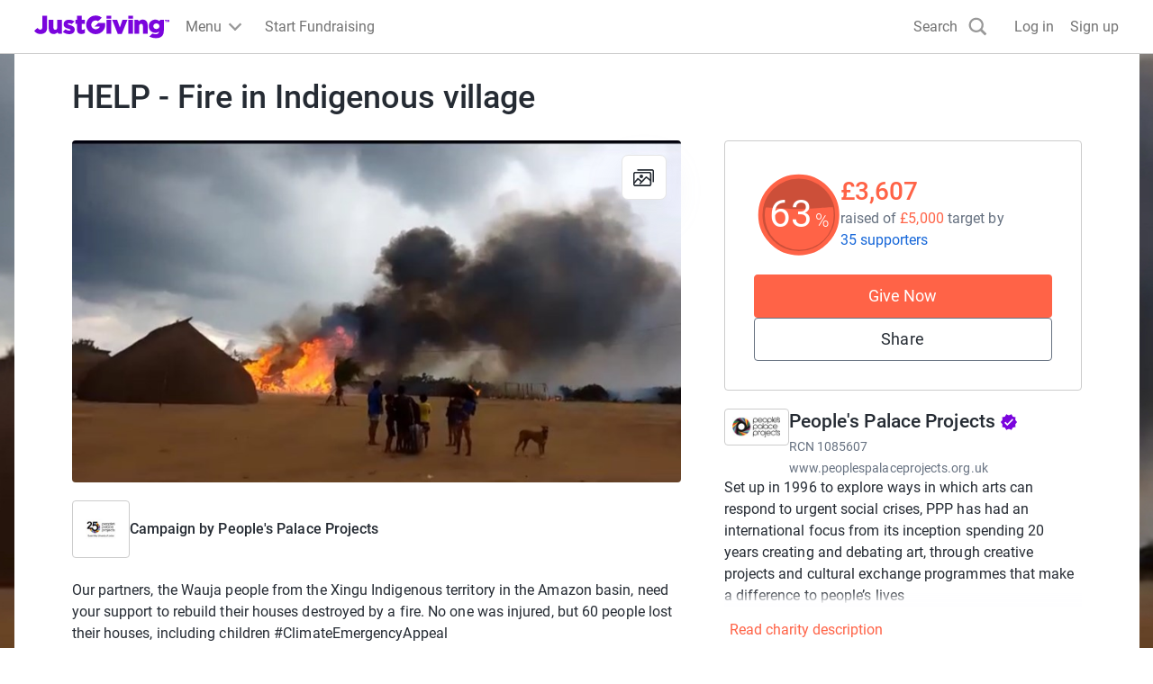

--- FILE ---
content_type: text/javascript
request_url: https://www.jg-cdn.com/assets/jg-pages-edge/_next/static/chunks/app/error-1048fdb1f6417acf.js
body_size: 3057
content:
try{let t="undefined"!=typeof window?window:"undefined"!=typeof global?global:"undefined"!=typeof globalThis?globalThis:"undefined"!=typeof self?self:{},e=(new t.Error).stack;e&&(t._sentryDebugIds=t._sentryDebugIds||{},t._sentryDebugIds[e]="b40d68e2-a193-4ded-9e96-7028fffcbd35",t._sentryDebugIdIdentifier="sentry-dbid-b40d68e2-a193-4ded-9e96-7028fffcbd35")}catch(t){}{let t="undefined"!=typeof window?window:"undefined"!=typeof global?global:"undefined"!=typeof globalThis?globalThis:"undefined"!=typeof self?self:{};t._sentryModuleMetadata=t._sentryModuleMetadata||{},t._sentryModuleMetadata[new t.Error().stack]=Object.assign({},t._sentryModuleMetadata[new t.Error().stack],{"_sentryBundlerPluginAppKey:jg-pages-edge":!0})}(self.webpackChunk_N_E=self.webpackChunk_N_E||[]).push([[7601],{21235:function(t,e,u){Promise.resolve().then(u.bind(u,79766))},79766:function(t,e,u){"use strict";u.r(e),u.d(e,{default:function(){return r}});var i=u(57437),g=u(10922),M=u(50112),L=u(30128),j=u(2265),a=u(30490);function r(t){let{error:e}=t;(0,j.useEffect)(()=>{g.Tb(e)},[e]);let u=(0,a.T_)();return(0,i.jsxs)(i.Fragment,{children:[(0,i.jsx)("div",{style:{borderBottom:"1px #ccc solid",backgroundColor:"#fff"},children:(0,i.jsx)("div",{style:{maxWidth:"1240px",margin:"0 auto",padding:"6px 18px",height:"59px"},children:(0,i.jsx)("a",{href:L.Z.justGivingRootUrl,style:{height:"100%"},children:(0,i.jsx)("img",{alt:"logo",style:{height:"100%",width:"153px"},src:"[data-uri]"})})})}),(0,i.jsxs)(M.m,{imageUrl:"https://images.justgiving.com/image/error_500.gif","data-sentry-element":"ErrorPage","data-sentry-source-file":"error.tsx",children:[(0,i.jsx)("h1",{className:"cp-heading-medium",children:u("page.error500.heading")}),(0,i.jsx)("p",{children:u("page.error500.message")}),(0,i.jsx)("p",{children:u("causeDetails.campaign.heading")}),(0,i.jsx)("a",{className:"cp-text-link",href:L.Z.justGivingRootUrl,children:u("page.error500.linkWording")})]})]})}},50112:function(t,e,u){"use strict";u.d(e,{m:function(){return L}});var i=u(57437),g=u(71218),M=u.n(g);let L=t=>{let{children:e,imageUrl:u}=t;return(0,i.jsx)("div",{className:M().background,"data-sentry-component":"ErrorPage","data-sentry-source-file":"ErrorPage.tsx",children:(0,i.jsxs)("div",{className:M().container,children:[(0,i.jsx)("img",{className:M().image,src:u,alt:""}),(0,i.jsx)("div",{className:M().content,children:e})]})})}},30128:function(t,e){"use strict";let u=JSON.parse('{"graphqlBaseUrl":"https://graphql.justgiving.com","imageServiceUrl":"https://images.jg-cdn.com/image/","assetPrefix":"https://www.jg-cdn.com/assets/jg-pages-edge","justGivingRootUrl":"https://www.justgiving.com","activeGroupsCookieName":"ACTIVE_GROUPS","authCookieName":".GGASPXAUTH_BEARER","iamUrl":"https://iam-api.justgiving.com","facebookAppId":"113010648761829","facebookAppNamespace":"jgdonation","imageServiceWriteUrl":"https://images.justgiving.com/image","qrCodeUrl":"https://lab-pusa01.app.blackbaud.net/flgen/v1/qr","linkServiceUrl":"https://link.justgiving.com","walletPassServiceUrl":"https://wps-peur01.app.blackbaud.net/walps","realm":"Prd","featureFlags":{"refreshedQrCodeEnabled":true,"statelessCheckoutEnabled":false,"isDTMSEnabled":false,"addCharityMetaTags":true,"OnePageOnly":false},"optimizelyFullstackKey":"U4qCDU4H9hx9HomybYf7c","analyticsCookieName":"JGAnalytics","cspReportUrl":"https://csp-report.justgiving.com/v1/submitReport/prd-jg-pages-ui","crowdfundingApiUrl":"https://crowdfunding-api.justgiving.com","recaptchaId":"6LfDQnkmAAAAADc088X8M5lsILw_-IfOP3fB7cAh","consumerSSOUrl":"https://www.justgiving.com/sso?context=consumer&actionType=set_profile&returnUrl=","donateRequestUrl":"https://www.justgiving.com/pages-edge-donate/give"}');e.Z=u},71218:function(t){t.exports={background:"ErrorPage_background__xtJR7",container:"ErrorPage_container__7UOjh",image:"ErrorPage_image__3Rvhn",content:"ErrorPage_content__8x_kj"}},30490:function(t,e,u){"use strict";u.d(e,{T_:function(){return M}});var i=u(87385);function g(t,e){return(...t)=>{try{return e(...t)}catch{throw Error(void 0)}}}let M=g(0,i.T_);g(0,i.Gb)}},function(t){t.O(0,[4838,7385,991,2971,4777,1744],function(){return t(t.s=21235)}),_N_E=t.O()}]);
//# sourceMappingURL=error-1048fdb1f6417acf.js.map